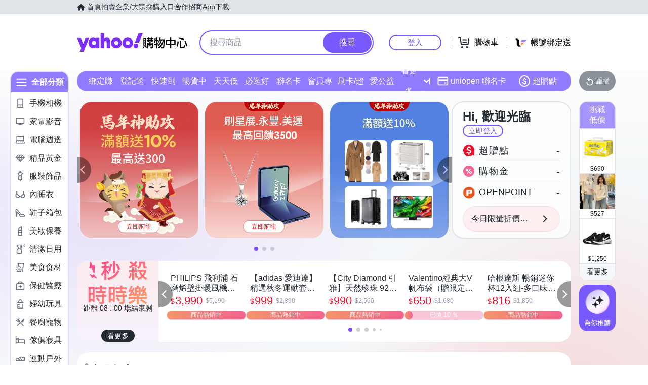

--- FILE ---
content_type: application/javascript; charset=utf-8
request_url: https://bw.scupio.com/ssp/initid.aspx?mode=L&cb=0.9792315205321331&mid=0
body_size: 247
content:
cb({'id':'CNL2026012108562373258'});